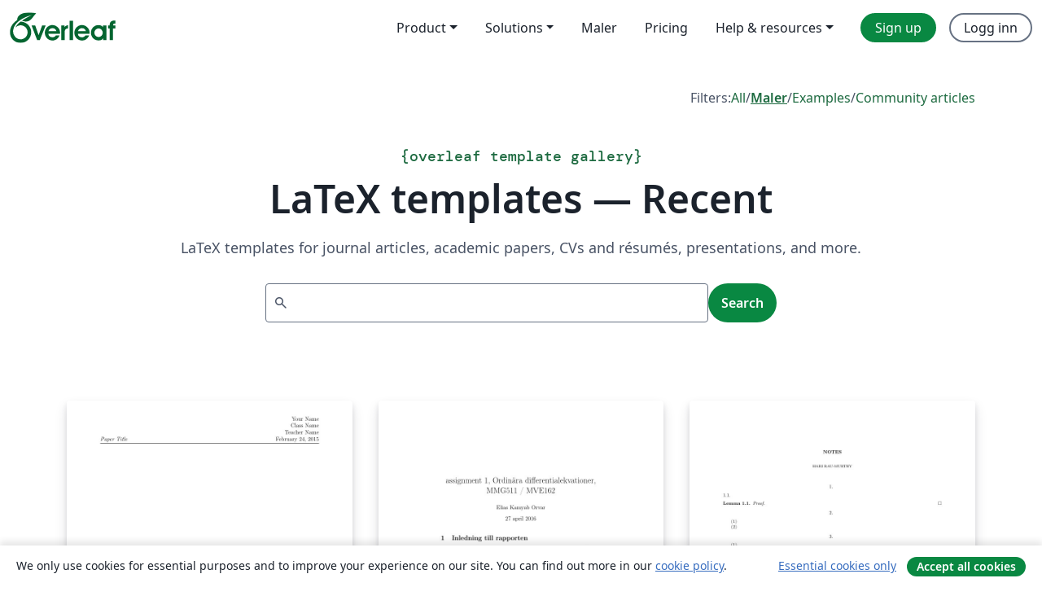

--- FILE ---
content_type: text/html; charset=utf-8
request_url: https://no.overleaf.com/latex/templates/recent/page/325
body_size: 13879
content:
<!DOCTYPE html><html lang="no"><head><title translate="no">Templates - Journals, CVs, Presentations, Reports and More - Overleaf, Online LaTeX-redigeringsprogram</title><meta name="twitter:title" content="Templates - Journals, CVs, Presentations, Reports and More"><meta name="og:title" content="Templates - Journals, CVs, Presentations, Reports and More"><meta name="description" content="Produce beautiful documents starting from our gallery of LaTeX templates for journals, conferences, theses, reports, CVs and much more."><meta itemprop="description" content="Produce beautiful documents starting from our gallery of LaTeX templates for journals, conferences, theses, reports, CVs and much more."><meta itemprop="image" content="https://cdn.overleaf.com/img/ol-brand/overleaf_og_logo.png"><meta name="image" content="https://cdn.overleaf.com/img/ol-brand/overleaf_og_logo.png"><meta itemprop="name" content="Overleaf, the Online LaTeX Editor"><meta name="twitter:card" content="summary"><meta name="twitter:site" content="@overleaf"><meta name="twitter:description" content="An online LaTeX editor that’s easy to use. No installation, real-time collaboration, version control, hundreds of LaTeX templates, and more."><meta name="twitter:image" content="https://cdn.overleaf.com/img/ol-brand/overleaf_og_logo.png"><meta property="fb:app_id" content="400474170024644"><meta property="og:description" content="An online LaTeX editor that’s easy to use. No installation, real-time collaboration, version control, hundreds of LaTeX templates, and more."><meta property="og:image" content="https://cdn.overleaf.com/img/ol-brand/overleaf_og_logo.png"><meta property="og:type" content="website"><meta name="viewport" content="width=device-width, initial-scale=1.0, user-scalable=yes"><link rel="icon" sizes="32x32" href="https://cdn.overleaf.com/favicon-32x32.png"><link rel="icon" sizes="16x16" href="https://cdn.overleaf.com/favicon-16x16.png"><link rel="icon" href="https://cdn.overleaf.com/favicon.svg" type="image/svg+xml"><link rel="apple-touch-icon" href="https://cdn.overleaf.com/apple-touch-icon.png"><link rel="mask-icon" href="https://cdn.overleaf.com/mask-favicon.svg" color="#046530"><link rel="canonical" href="https://no.overleaf.com/latex/templates/recent/page/325"><link rel="manifest" href="https://cdn.overleaf.com/web.sitemanifest"><link rel="stylesheet" href="https://cdn.overleaf.com/stylesheets/main-style-80db667a2a67d939d81d.css" id="main-stylesheet"><link rel="alternate" href="https://www.overleaf.com/latex/templates/recent/page/325" hreflang="en"><link rel="alternate" href="https://cs.overleaf.com/latex/templates/recent/page/325" hreflang="cs"><link rel="alternate" href="https://es.overleaf.com/latex/templates/recent/page/325" hreflang="es"><link rel="alternate" href="https://pt.overleaf.com/latex/templates/recent/page/325" hreflang="pt"><link rel="alternate" href="https://fr.overleaf.com/latex/templates/recent/page/325" hreflang="fr"><link rel="alternate" href="https://de.overleaf.com/latex/templates/recent/page/325" hreflang="de"><link rel="alternate" href="https://sv.overleaf.com/latex/templates/recent/page/325" hreflang="sv"><link rel="alternate" href="https://tr.overleaf.com/latex/templates/recent/page/325" hreflang="tr"><link rel="alternate" href="https://it.overleaf.com/latex/templates/recent/page/325" hreflang="it"><link rel="alternate" href="https://cn.overleaf.com/latex/templates/recent/page/325" hreflang="zh-CN"><link rel="alternate" href="https://no.overleaf.com/latex/templates/recent/page/325" hreflang="no"><link rel="alternate" href="https://ru.overleaf.com/latex/templates/recent/page/325" hreflang="ru"><link rel="alternate" href="https://da.overleaf.com/latex/templates/recent/page/325" hreflang="da"><link rel="alternate" href="https://ko.overleaf.com/latex/templates/recent/page/325" hreflang="ko"><link rel="alternate" href="https://ja.overleaf.com/latex/templates/recent/page/325" hreflang="ja"><link rel="preload" href="https://cdn.overleaf.com/js/no-json-66311eab1827d86a9590.js" as="script"><script type="text/javascript" id="ga-loader" data-ga-token="UA-112092690-1" data-ga-token-v4="G-RV4YBCCCWJ" data-cookie-domain=".overleaf.com" data-session-analytics-id="c667fb4a-5073-4b15-b3bb-57908b73380c">var gaSettings = document.querySelector('#ga-loader').dataset;
var gaid = gaSettings.gaTokenV4;
var gaToken = gaSettings.gaToken;
var cookieDomain = gaSettings.cookieDomain;
var sessionAnalyticsId = gaSettings.sessionAnalyticsId;
if(gaid) {
    var additionalGaConfig = sessionAnalyticsId ? { 'user_id': sessionAnalyticsId } : {};
    window.dataLayer = window.dataLayer || [];
    function gtag(){
        dataLayer.push(arguments);
    }
    gtag('js', new Date());
    gtag('config', gaid, { 'anonymize_ip': true, ...additionalGaConfig });
}
if (gaToken) {
    window.ga = window.ga || function () {
        (window.ga.q = window.ga.q || []).push(arguments);
    }, window.ga.l = 1 * new Date();
}
var loadGA = window.olLoadGA = function() {
    if (gaid) {
        var s = document.createElement('script');
        s.setAttribute('async', 'async');
        s.setAttribute('src', 'https://www.googletagmanager.com/gtag/js?id=' + gaid);
        document.querySelector('head').append(s);
    } 
    if (gaToken) {
        (function(i,s,o,g,r,a,m){i['GoogleAnalyticsObject']=r;i[r]=i[r]||function(){
        (i[r].q=i[r].q||[]).push(arguments)},i[r].l=1*new Date();a=s.createElement(o),
        m=s.getElementsByTagName(o)[0];a.async=1;a.src=g;m.parentNode.insertBefore(a,m)
        })(window,document,'script','//www.google-analytics.com/analytics.js','ga');
        ga('create', gaToken, cookieDomain.replace(/^\./, ""));
        ga('set', 'anonymizeIp', true);
        if (sessionAnalyticsId) {
            ga('set', 'userId', sessionAnalyticsId);
        }
        ga('send', 'pageview');
    }
};
// Check if consent given (features/cookie-banner)
var oaCookie = document.cookie.split('; ').find(function(cookie) {
    return cookie.startsWith('oa=');
});
if(oaCookie) {
    var oaCookieValue = oaCookie.split('=')[1];
    if(oaCookieValue === '1') {
        loadGA();
    }
}
</script><meta name="ol-csrfToken" content="HYHwwssr-A76Bl6Ch_cRjmRk-Z-RydeM2n4o"><meta name="ol-baseAssetPath" content="https://cdn.overleaf.com/"><meta name="ol-mathJaxPath" content="/js/libs/mathjax-3.2.2/es5/tex-svg-full.js"><meta name="ol-dictionariesRoot" content="/js/dictionaries/0.0.3/"><meta name="ol-usersEmail" content=""><meta name="ol-ab" data-type="json" content="{}"><meta name="ol-user_id"><meta name="ol-i18n" data-type="json" content="{&quot;currentLangCode&quot;:&quot;no&quot;}"><meta name="ol-ExposedSettings" data-type="json" content="{&quot;isOverleaf&quot;:true,&quot;appName&quot;:&quot;Overleaf&quot;,&quot;adminEmail&quot;:&quot;support@overleaf.com&quot;,&quot;dropboxAppName&quot;:&quot;Overleaf&quot;,&quot;ieeeBrandId&quot;:15,&quot;hasAffiliationsFeature&quot;:true,&quot;hasSamlFeature&quot;:true,&quot;samlInitPath&quot;:&quot;/saml/ukamf/init&quot;,&quot;hasLinkUrlFeature&quot;:true,&quot;hasLinkedProjectFileFeature&quot;:true,&quot;hasLinkedProjectOutputFileFeature&quot;:true,&quot;siteUrl&quot;:&quot;https://www.overleaf.com&quot;,&quot;emailConfirmationDisabled&quot;:false,&quot;maxEntitiesPerProject&quot;:2000,&quot;maxUploadSize&quot;:52428800,&quot;projectUploadTimeout&quot;:120000,&quot;recaptchaSiteKey&quot;:&quot;6LebiTwUAAAAAMuPyjA4pDA4jxPxPe2K9_ndL74Q&quot;,&quot;recaptchaDisabled&quot;:{&quot;invite&quot;:true,&quot;login&quot;:false,&quot;passwordReset&quot;:false,&quot;register&quot;:false,&quot;addEmail&quot;:false},&quot;textExtensions&quot;:[&quot;tex&quot;,&quot;latex&quot;,&quot;sty&quot;,&quot;cls&quot;,&quot;bst&quot;,&quot;bib&quot;,&quot;bibtex&quot;,&quot;txt&quot;,&quot;tikz&quot;,&quot;mtx&quot;,&quot;rtex&quot;,&quot;md&quot;,&quot;asy&quot;,&quot;lbx&quot;,&quot;bbx&quot;,&quot;cbx&quot;,&quot;m&quot;,&quot;lco&quot;,&quot;dtx&quot;,&quot;ins&quot;,&quot;ist&quot;,&quot;def&quot;,&quot;clo&quot;,&quot;ldf&quot;,&quot;rmd&quot;,&quot;lua&quot;,&quot;gv&quot;,&quot;mf&quot;,&quot;yml&quot;,&quot;yaml&quot;,&quot;lhs&quot;,&quot;mk&quot;,&quot;xmpdata&quot;,&quot;cfg&quot;,&quot;rnw&quot;,&quot;ltx&quot;,&quot;inc&quot;],&quot;editableFilenames&quot;:[&quot;latexmkrc&quot;,&quot;.latexmkrc&quot;,&quot;makefile&quot;,&quot;gnumakefile&quot;],&quot;validRootDocExtensions&quot;:[&quot;tex&quot;,&quot;Rtex&quot;,&quot;ltx&quot;,&quot;Rnw&quot;],&quot;fileIgnorePattern&quot;:&quot;**/{{__MACOSX,.git,.texpadtmp,.R}{,/**},.!(latexmkrc),*.{dvi,aux,log,toc,out,pdfsync,synctex,synctex(busy),fdb_latexmk,fls,nlo,ind,glo,gls,glg,bbl,blg,doc,docx,gz,swp}}&quot;,&quot;sentryAllowedOriginRegex&quot;:&quot;^(https://[a-z]+\\\\.overleaf.com|https://cdn.overleaf.com|https://compiles.overleafusercontent.com)/&quot;,&quot;sentryDsn&quot;:&quot;https://4f0989f11cb54142a5c3d98b421b930a@app.getsentry.com/34706&quot;,&quot;sentryEnvironment&quot;:&quot;production&quot;,&quot;sentryRelease&quot;:&quot;d84f01daa92f1b95e161a297afdf000c4db25a75&quot;,&quot;hotjarId&quot;:&quot;5148484&quot;,&quot;hotjarVersion&quot;:&quot;6&quot;,&quot;enableSubscriptions&quot;:true,&quot;gaToken&quot;:&quot;UA-112092690-1&quot;,&quot;gaTokenV4&quot;:&quot;G-RV4YBCCCWJ&quot;,&quot;propensityId&quot;:&quot;propensity-001384&quot;,&quot;cookieDomain&quot;:&quot;.overleaf.com&quot;,&quot;templateLinks&quot;:[{&quot;name&quot;:&quot;Journal articles&quot;,&quot;url&quot;:&quot;/gallery/tagged/academic-journal&quot;,&quot;trackingKey&quot;:&quot;academic-journal&quot;},{&quot;name&quot;:&quot;Books&quot;,&quot;url&quot;:&quot;/gallery/tagged/book&quot;,&quot;trackingKey&quot;:&quot;book&quot;},{&quot;name&quot;:&quot;Formal letters&quot;,&quot;url&quot;:&quot;/gallery/tagged/formal-letter&quot;,&quot;trackingKey&quot;:&quot;formal-letter&quot;},{&quot;name&quot;:&quot;Assignments&quot;,&quot;url&quot;:&quot;/gallery/tagged/homework&quot;,&quot;trackingKey&quot;:&quot;homework-assignment&quot;},{&quot;name&quot;:&quot;Posters&quot;,&quot;url&quot;:&quot;/gallery/tagged/poster&quot;,&quot;trackingKey&quot;:&quot;poster&quot;},{&quot;name&quot;:&quot;Presentations&quot;,&quot;url&quot;:&quot;/gallery/tagged/presentation&quot;,&quot;trackingKey&quot;:&quot;presentation&quot;},{&quot;name&quot;:&quot;Reports&quot;,&quot;url&quot;:&quot;/gallery/tagged/report&quot;,&quot;trackingKey&quot;:&quot;lab-report&quot;},{&quot;name&quot;:&quot;CVs and résumés&quot;,&quot;url&quot;:&quot;/gallery/tagged/cv&quot;,&quot;trackingKey&quot;:&quot;cv&quot;},{&quot;name&quot;:&quot;Theses&quot;,&quot;url&quot;:&quot;/gallery/tagged/thesis&quot;,&quot;trackingKey&quot;:&quot;thesis&quot;},{&quot;name&quot;:&quot;view_all&quot;,&quot;url&quot;:&quot;/latex/templates&quot;,&quot;trackingKey&quot;:&quot;view-all&quot;}],&quot;labsEnabled&quot;:true,&quot;wikiEnabled&quot;:true,&quot;templatesEnabled&quot;:true,&quot;cioWriteKey&quot;:&quot;2530db5896ec00db632a&quot;,&quot;cioSiteId&quot;:&quot;6420c27bb72163938e7d&quot;,&quot;linkedInInsightsPartnerId&quot;:&quot;7472905&quot;}"><meta name="ol-splitTestVariants" data-type="json" content="{&quot;hotjar-marketing&quot;:&quot;enabled&quot;}"><meta name="ol-splitTestInfo" data-type="json" content="{&quot;hotjar-marketing&quot;:{&quot;phase&quot;:&quot;release&quot;,&quot;badgeInfo&quot;:{&quot;tooltipText&quot;:&quot;&quot;,&quot;url&quot;:&quot;&quot;}}}"><meta name="ol-algolia" data-type="json" content="{&quot;appId&quot;:&quot;SK53GL4JLY&quot;,&quot;apiKey&quot;:&quot;9ac63d917afab223adbd2cd09ad0eb17&quot;,&quot;indexes&quot;:{&quot;wiki&quot;:&quot;learn-wiki&quot;,&quot;gallery&quot;:&quot;gallery-production&quot;}}"><meta name="ol-isManagedAccount" data-type="boolean"><meta name="ol-shouldLoadHotjar" data-type="boolean" content></head><body class="website-redesign" data-theme="default"><a class="skip-to-content" href="#main-content">Skip to content</a><nav class="navbar navbar-default navbar-main navbar-expand-lg website-redesign-navbar" aria-label="Primary"><div class="container-fluid navbar-container"><div class="navbar-header"><a class="navbar-brand" href="/" aria-label="Overleaf"><div class="navbar-logo"></div></a></div><button class="navbar-toggler collapsed" id="navbar-toggle-btn" type="button" data-bs-toggle="collapse" data-bs-target="#navbar-main-collapse" aria-controls="navbar-main-collapse" aria-expanded="false" aria-label="Toggle Navigasjon"><span class="material-symbols" aria-hidden="true" translate="no">menu</span></button><div class="navbar-collapse collapse" id="navbar-main-collapse"><ul class="nav navbar-nav navbar-right ms-auto" role="menubar"><!-- loop over header_extras--><li class="dropdown subdued" role="none"><button class="dropdown-toggle" aria-haspopup="true" aria-expanded="false" data-bs-toggle="dropdown" role="menuitem" event-tracking="menu-expand" event-tracking-mb="true" event-tracking-trigger="click" event-segmentation="{&quot;item&quot;:&quot;product&quot;,&quot;location&quot;:&quot;top-menu&quot;}">Product</button><ul class="dropdown-menu dropdown-menu-end" role="menu"><li role="none"><a class="dropdown-item" role="menuitem" href="/about/features-overview" event-tracking="menu-click" event-tracking-mb="true" event-tracking-trigger="click" event-segmentation='{"item":"premium-features","location":"top-menu"}'>Funksjoner</a></li><li role="none"><a class="dropdown-item" role="menuitem" href="/about/ai-features" event-tracking="menu-click" event-tracking-mb="true" event-tracking-trigger="click" event-segmentation='{"item":"ai-features","location":"top-menu"}'>AI</a></li></ul></li><li class="dropdown subdued" role="none"><button class="dropdown-toggle" aria-haspopup="true" aria-expanded="false" data-bs-toggle="dropdown" role="menuitem" event-tracking="menu-expand" event-tracking-mb="true" event-tracking-trigger="click" event-segmentation="{&quot;item&quot;:&quot;solutions&quot;,&quot;location&quot;:&quot;top-menu&quot;}">Solutions</button><ul class="dropdown-menu dropdown-menu-end" role="menu"><li role="none"><a class="dropdown-item" role="menuitem" href="/for/enterprises" event-tracking="menu-click" event-tracking-mb="true" event-tracking-trigger="click" event-segmentation='{"item":"enterprises","location":"top-menu"}'>For business</a></li><li role="none"><a class="dropdown-item" role="menuitem" href="/for/universities" event-tracking="menu-click" event-tracking-mb="true" event-tracking-trigger="click" event-segmentation='{"item":"universities","location":"top-menu"}'>For universities</a></li><li role="none"><a class="dropdown-item" role="menuitem" href="/for/government" event-tracking="menu-click" event-tracking-mb="true" event-tracking-trigger="click" event-segmentation='{"item":"government","location":"top-menu"}'>For government</a></li><li role="none"><a class="dropdown-item" role="menuitem" href="/for/publishers" event-tracking="menu-click" event-tracking-mb="true" event-tracking-trigger="click" event-segmentation='{"item":"publishers","location":"top-menu"}'>For publishers</a></li><li role="none"><a class="dropdown-item" role="menuitem" href="/about/customer-stories" event-tracking="menu-click" event-tracking-mb="true" event-tracking-trigger="click" event-segmentation='{"item":"customer-stories","location":"top-menu"}'>Customer stories</a></li></ul></li><li class="subdued" role="none"><a class="nav-link subdued" role="menuitem" href="/latex/templates" event-tracking="menu-click" event-tracking-mb="true" event-tracking-trigger="click" event-segmentation='{"item":"templates","location":"top-menu"}'>Maler</a></li><li class="subdued" role="none"><a class="nav-link subdued" role="menuitem" href="/user/subscription/plans" event-tracking="menu-click" event-tracking-mb="true" event-tracking-trigger="click" event-segmentation='{"item":"pricing","location":"top-menu"}'>Pricing</a></li><li class="dropdown subdued nav-item-help" role="none"><button class="dropdown-toggle" aria-haspopup="true" aria-expanded="false" data-bs-toggle="dropdown" role="menuitem" event-tracking="menu-expand" event-tracking-mb="true" event-tracking-trigger="click" event-segmentation="{&quot;item&quot;:&quot;help-and-resources&quot;,&quot;location&quot;:&quot;top-menu&quot;}">Help & resources</button><ul class="dropdown-menu dropdown-menu-end" role="menu"><li role="none"><a class="dropdown-item" role="menuitem" href="/learn" event-tracking="menu-click" event-tracking-mb="true" event-tracking-trigger="click" event-segmentation='{"item":"learn","location":"top-menu"}'>Dokumentasjon</a></li><li role="none"><a class="dropdown-item" role="menuitem" href="/for/community/resources" event-tracking="menu-click" event-tracking-mb="true" event-tracking-trigger="click" event-segmentation='{"item":"help-guides","location":"top-menu"}'>Help guides</a></li><li role="none"><a class="dropdown-item" role="menuitem" href="/about/why-latex" event-tracking="menu-click" event-tracking-mb="true" event-tracking-trigger="click" event-segmentation='{"item":"why-latex","location":"top-menu"}'>Why LaTeX?</a></li><li role="none"><a class="dropdown-item" role="menuitem" href="/blog" event-tracking="menu-click" event-tracking-mb="true" event-tracking-trigger="click" event-segmentation='{"item":"blog","location":"top-menu"}'>Blogg</a></li><li role="none"><a class="dropdown-item" role="menuitem" data-ol-open-contact-form-modal="contact-us" data-bs-target="#contactUsModal" href data-bs-toggle="modal" event-tracking="menu-click" event-tracking-mb="true" event-tracking-trigger="click" event-segmentation='{"item":"contact","location":"top-menu"}'><span>Kontakt oss</span></a></li></ul></li><!-- logged out--><!-- register link--><li class="primary" role="none"><a class="nav-link" role="menuitem" href="/register" event-tracking="menu-click" event-tracking-action="clicked" event-tracking-trigger="click" event-tracking-mb="true" event-segmentation='{"page":"/latex/templates/recent/page/325","item":"register","location":"top-menu"}'>Sign up</a></li><!-- login link--><li role="none"><a class="nav-link" role="menuitem" href="/login" event-tracking="menu-click" event-tracking-action="clicked" event-tracking-trigger="click" event-tracking-mb="true" event-segmentation='{"page":"/latex/templates/recent/page/325","item":"login","location":"top-menu"}'>Logg inn</a></li><!-- projects link and account menu--></ul></div></div></nav><main class="content content-page gallery-page" id="main-content"><div class="container gallery"><div class="row"><div class="col-md-12"><nav class="gallery-filters"><span>Filters:</span><a href="/gallery">All</a><span aria-hidden="true">/</span><a class="active" href="/latex/templates">Maler</a><span aria-hidden="true">/</span><a href="/latex/examples">Examples</a><span aria-hidden="true">/</span><a href="/articles">Community articles</a></nav></div></div><div class="gallery-header"><div class="row"><div class="col-md-12"><h1 class="gallery-title"><span class="eyebrow-text"><span aria-hidden="true">{</span><span>overleaf template gallery</span><span aria-hidden="true">}</span></span>LaTeX templates — Recent</h1></div></div><div class="row"><div class="col-md-12"><p class="gallery-summary">LaTeX templates for journal articles, academic papers, CVs and résumés, presentations, and more.</p></div></div></div><div class="row"><div class="col-md-12"><div class="gallery-search" id="gallery-search"><form id="algolia-search-form"><input class="form-control" disabled><button class="btn btn-primary" disabled>Search</button></form></div></div></div><div class="recent-docs"><div class="row gallery-container"><div class="gallery-thumbnail col-12 col-md-6 col-lg-4"><a href="/latex/templates/mla7-paper/xbctpvtjdqkk" event-tracking-mb="true" event-tracking="gallery-list-item-click" event-tracking-trigger="click" event-segmentation="{&quot;template&quot;:&quot;/latex/templates/mla7-paper/xbctpvtjdqkk&quot;,&quot;featuredList&quot;:false,&quot;urlSlug&quot;:&quot;mla7-paper&quot;,&quot;type&quot;:&quot;template&quot;}"><div class="thumbnail"><img src="https://writelatex.s3.amazonaws.com/published_ver/1547.jpeg?X-Amz-Expires=14400&amp;X-Amz-Date=20260118T194845Z&amp;X-Amz-Algorithm=AWS4-HMAC-SHA256&amp;X-Amz-Credential=AKIAWJBOALPNFPV7PVH5/20260118/us-east-1/s3/aws4_request&amp;X-Amz-SignedHeaders=host&amp;X-Amz-Signature=c0607cd149db6ead26b0a08dc4d24ae072ba03cbf1a17e093b1b25b827b66fa8" alt="MLA7 Paper"></div><span class="gallery-list-item-title"><span class="caption-title">MLA7 Paper</span><span class="badge-container"></span></span></a><div class="caption"><p class="caption-description">A standard paper layout for MLA7.</p><div class="author-name"><div>Alex</div></div></div></div><div class="gallery-thumbnail col-12 col-md-6 col-lg-4"><a href="/latex/templates/assignment-1-2016-ordinara-differentialekvationer-mmg511-slash-mve162/vyjdthgzbhct" event-tracking-mb="true" event-tracking="gallery-list-item-click" event-tracking-trigger="click" event-segmentation="{&quot;template&quot;:&quot;/latex/templates/assignment-1-2016-ordinara-differentialekvationer-mmg511-slash-mve162/vyjdthgzbhct&quot;,&quot;featuredList&quot;:false,&quot;urlSlug&quot;:&quot;assignment-1-2016-ordinara-differentialekvationer-mmg511-slash-mve162&quot;,&quot;type&quot;:&quot;template&quot;}"><div class="thumbnail"><img src="https://writelatex.s3.amazonaws.com/published_ver/6415.jpeg?X-Amz-Expires=14400&amp;X-Amz-Date=20260118T194845Z&amp;X-Amz-Algorithm=AWS4-HMAC-SHA256&amp;X-Amz-Credential=AKIAWJBOALPNFPV7PVH5/20260118/us-east-1/s3/aws4_request&amp;X-Amz-SignedHeaders=host&amp;X-Amz-Signature=c5285489edd0973bcddf50d235dbc246368af20cada48ff4e4ca3ee91beb74cd" alt="assignment 1 2016, Ordinära differentialekvationer, MMG511 / MVE162"></div><span class="gallery-list-item-title"><span class="caption-title">assignment 1 2016, Ordinära differentialekvationer, MMG511 / MVE162</span><span class="badge-container"></span></span></a><div class="caption"><p class="caption-description">Chalmers, Göteborg universitet</p><div class="author-name"><div>Elias Kamyab</div></div></div></div><div class="gallery-thumbnail col-12 col-md-6 col-lg-4"><a href="/latex/templates/template-for-lecture-notes-slash-papers-slash-involved-homeworks/hdygqkxvvcdn" event-tracking-mb="true" event-tracking="gallery-list-item-click" event-tracking-trigger="click" event-segmentation="{&quot;template&quot;:&quot;/latex/templates/template-for-lecture-notes-slash-papers-slash-involved-homeworks/hdygqkxvvcdn&quot;,&quot;featuredList&quot;:false,&quot;urlSlug&quot;:&quot;template-for-lecture-notes-slash-papers-slash-involved-homeworks&quot;,&quot;type&quot;:&quot;template&quot;}"><div class="thumbnail"><img src="https://writelatex.s3.amazonaws.com/published_ver/6395.jpeg?X-Amz-Expires=14400&amp;X-Amz-Date=20260118T194845Z&amp;X-Amz-Algorithm=AWS4-HMAC-SHA256&amp;X-Amz-Credential=AKIAWJBOALPNFPV7PVH5/20260118/us-east-1/s3/aws4_request&amp;X-Amz-SignedHeaders=host&amp;X-Amz-Signature=8e8de7fc30aab77fc494c18beb0617032a59ca0baf792012ed8538ebf44b85bb" alt="Template for Lecture Notes/Papers/Involved Homeworks"></div><span class="gallery-list-item-title"><span class="caption-title">Template for Lecture Notes/Papers/Involved Homeworks</span><span class="badge-container"></span></span></a><div class="caption"><p class="caption-description">This template has all of the macros I have found useful in the past 4 years of my undergrad.  I got most of these macros from my REU mentor Prof. Raul Gomez.  This should be useful for anyone doing algebra/topology/algebraic geometry/geometry/category theory or anything else using diagrams.  Also has some useful templates for theorems, lemmas, observations and proofs.  It has all of the standard things that mathematician need in her preamble, like hyperref, amsmath, all the packages that are used for commutative diagrams, and much more.</p><div class="author-name"><div>Hari Rau-Murthy</div></div></div></div><div class="gallery-thumbnail col-12 col-md-6 col-lg-4"><a href="/latex/templates/college-of-engineering-trivandrum-thesis-template-sample/kgkvkxdngqkv" event-tracking-mb="true" event-tracking="gallery-list-item-click" event-tracking-trigger="click" event-segmentation="{&quot;template&quot;:&quot;/latex/templates/college-of-engineering-trivandrum-thesis-template-sample/kgkvkxdngqkv&quot;,&quot;featuredList&quot;:false,&quot;urlSlug&quot;:&quot;college-of-engineering-trivandrum-thesis-template-sample&quot;,&quot;type&quot;:&quot;template&quot;}"><div class="thumbnail"><img src="https://writelatex.s3.amazonaws.com/published_ver/30181.jpeg?X-Amz-Expires=14400&amp;X-Amz-Date=20260118T194845Z&amp;X-Amz-Algorithm=AWS4-HMAC-SHA256&amp;X-Amz-Credential=AKIAWJBOALPNFPV7PVH5/20260118/us-east-1/s3/aws4_request&amp;X-Amz-SignedHeaders=host&amp;X-Amz-Signature=f5ce5dc6bbb0a6268c65c692037f4d40d0114f897886fe7d1b8b0befe8de3971" alt="College of Engineering Trivandrum thesis template sample"></div><span class="gallery-list-item-title"><span class="caption-title">College of Engineering Trivandrum thesis template sample</span><span class="badge-container"></span></span></a><div class="caption"><p class="caption-description">This thesis template is an unofficial reference based on the KTU guidelines for the Mtech Project report.</p><div class="author-name"><div>Lissen Sam</div></div></div></div><div class="gallery-thumbnail col-12 col-md-6 col-lg-4"><a href="/latex/templates/template-for-nuclear-science-and-techniques-journal/pvfhkmnbhfnz" event-tracking-mb="true" event-tracking="gallery-list-item-click" event-tracking-trigger="click" event-segmentation="{&quot;template&quot;:&quot;/latex/templates/template-for-nuclear-science-and-techniques-journal/pvfhkmnbhfnz&quot;,&quot;featuredList&quot;:false,&quot;urlSlug&quot;:&quot;template-for-nuclear-science-and-techniques-journal&quot;,&quot;type&quot;:&quot;template&quot;}"><div class="thumbnail"><img src="https://images.ctfassets.net/nrgyaltdicpt/49cpLVKDJZC2UibdBo4GQV/a89e3986ab294c3e4d52a6c71fafc492/NST_02_CMYK_ver_4.jpg" alt="Template for Nuclear Science and Techniques Journal"></div><span class="gallery-list-item-title"><span class="caption-title">Template for Nuclear Science and Techniques Journal</span><span class="badge-container"><span class="badge bg-info" data-bs-toggle="tooltip" data-bs-placement="bottom" title="This template has been approved by the publisher"> <span class="badge-content">Official</span></span></span></span></a><div class="caption"><p class="caption-description">Nuclear Science and Techniques (NST) is an international, peer-reviewed scientific journal sponsored by Shanghai Institute of Applied Physics, Chinese Academy of Sciences and the Chinese Nuclear Society. It was established in 1990 as a quarterly journal and had been changed to a monthly frequency in 2017. The journal is devoted to applied nuclear physics; fundamental study of nuclear energy; application of nuclear techniques in various fields; radiochemistry and radiation chemistry; nuclear instruments and methods. The publication of the journal is aimed at enhancing academic exchange between Chinese and foreign scientists, and at promoting development of nuclear science and techniques and their applications.  NST has been indexed by SCI-E, CA in US, SA in UK and РЖ in Russia. The editor-in-chief is Prof. Yu-Gang Ma.</p><div class="author-name"><div>Li-Hua Sun</div></div></div></div><div class="gallery-thumbnail col-12 col-md-6 col-lg-4"><a href="/latex/templates/template-para-trabalhos-no-24-degrees-cobeq-and-19-degrees-enbeq-2023/vpvhjqsqrdmz" event-tracking-mb="true" event-tracking="gallery-list-item-click" event-tracking-trigger="click" event-segmentation="{&quot;template&quot;:&quot;/latex/templates/template-para-trabalhos-no-24-degrees-cobeq-and-19-degrees-enbeq-2023/vpvhjqsqrdmz&quot;,&quot;featuredList&quot;:false,&quot;urlSlug&quot;:&quot;template-para-trabalhos-no-24-degrees-cobeq-and-19-degrees-enbeq-2023&quot;,&quot;type&quot;:&quot;template&quot;}"><div class="thumbnail"><img src="https://writelatex.s3.amazonaws.com/published_ver/28082.jpeg?X-Amz-Expires=14400&amp;X-Amz-Date=20260118T194845Z&amp;X-Amz-Algorithm=AWS4-HMAC-SHA256&amp;X-Amz-Credential=AKIAWJBOALPNFPV7PVH5/20260118/us-east-1/s3/aws4_request&amp;X-Amz-SignedHeaders=host&amp;X-Amz-Signature=6bad245d17f2cb8ad7a9b4323e17cc0a0ceae0e18419d8c83b88e42941591c89" alt="Template para Trabalhos no 24° COBEQ &amp; 19° ENBEQ 2023"></div><span class="gallery-list-item-title"><span class="caption-title">Template para Trabalhos no 24° COBEQ &amp; 19° ENBEQ 2023</span><span class="badge-container"></span></span></a><div class="caption"><p class="caption-description">Template para submissão de trabalhos científicos ao 24º Congresso Brasileiro de Engenharia Química (24º COBEQ) &amp;amp; 19º Encontro Brasileiro sobre Ensino da Engenharia Química (19º ENBEQ)</p><div class="author-name"><div>Comissão Organizadora do 24° COBEQ &amp; 19° ENBEQ</div></div></div></div><div class="gallery-thumbnail col-12 col-md-6 col-lg-4"><a href="/latex/templates/tugboat-template/fxffpfpnnnxd" event-tracking-mb="true" event-tracking="gallery-list-item-click" event-tracking-trigger="click" event-segmentation="{&quot;template&quot;:&quot;/latex/templates/tugboat-template/fxffpfpnnnxd&quot;,&quot;featuredList&quot;:false,&quot;urlSlug&quot;:&quot;tugboat-template&quot;,&quot;type&quot;:&quot;template&quot;}"><div class="thumbnail"><img src="https://writelatex.s3.amazonaws.com/published_ver/28084.jpeg?X-Amz-Expires=14400&amp;X-Amz-Date=20260118T194845Z&amp;X-Amz-Algorithm=AWS4-HMAC-SHA256&amp;X-Amz-Credential=AKIAWJBOALPNFPV7PVH5/20260118/us-east-1/s3/aws4_request&amp;X-Amz-SignedHeaders=host&amp;X-Amz-Signature=197af428a3b3b1557af6320b75eb6902eebe91b1b467483d79b134520b2d9993" alt="TUGBoat Template"></div><span class="gallery-list-item-title"><span class="caption-title">TUGBoat Template</span><span class="badge-container"></span></span></a><div class="caption"><p class="caption-description">This template is public domain

Obtained from https://tug.org/TUGboat/sampleart.ltx</p><div class="author-name"><div>TUGBoat Editors</div></div></div></div><div class="gallery-thumbnail col-12 col-md-6 col-lg-4"><a href="/latex/templates/southwest-jiaotong-university-slides-template-fei-guan-fang-xi-nan-jiao-tong-da-xue-huan-deng-pian-mo-ban/xkxydvxzszmc" event-tracking-mb="true" event-tracking="gallery-list-item-click" event-tracking-trigger="click" event-segmentation="{&quot;template&quot;:&quot;/latex/templates/southwest-jiaotong-university-slides-template-fei-guan-fang-xi-nan-jiao-tong-da-xue-huan-deng-pian-mo-ban/xkxydvxzszmc&quot;,&quot;featuredList&quot;:false,&quot;urlSlug&quot;:&quot;southwest-jiaotong-university-slides-template-fei-guan-fang-xi-nan-jiao-tong-da-xue-huan-deng-pian-mo-ban&quot;,&quot;type&quot;:&quot;template&quot;}"><div class="thumbnail"><img src="https://writelatex.s3.amazonaws.com/published_ver/30000.jpeg?X-Amz-Expires=14400&amp;X-Amz-Date=20260118T194845Z&amp;X-Amz-Algorithm=AWS4-HMAC-SHA256&amp;X-Amz-Credential=AKIAWJBOALPNFPV7PVH5/20260118/us-east-1/s3/aws4_request&amp;X-Amz-SignedHeaders=host&amp;X-Amz-Signature=e7e9f862c26c8fde36b64302ad25db2b374aea9d11ff75bbd818d733f7c266c7" alt="Southwest Jiaotong University Slides Template - [非官方]西南交通大学幻灯片模板"></div><span class="gallery-list-item-title"><span class="caption-title">Southwest Jiaotong University Slides Template - [非官方]西南交通大学幻灯片模板</span><span class="badge-container"></span></span></a><div class="caption"><p class="caption-description">这是为西南交通大学师生制作的一个基于LaTeX的非官方beamer幻灯片模板。本模板参考了Focus主题，在此向原作者表示感谢！</p><div class="author-name"><div>Denkiyohou</div></div></div></div><div class="gallery-thumbnail col-12 col-md-6 col-lg-4"><a href="/latex/templates/formato-reporte-ingenieria/vzkwrzrryfqm" event-tracking-mb="true" event-tracking="gallery-list-item-click" event-tracking-trigger="click" event-segmentation="{&quot;template&quot;:&quot;/latex/templates/formato-reporte-ingenieria/vzkwrzrryfqm&quot;,&quot;featuredList&quot;:false,&quot;urlSlug&quot;:&quot;formato-reporte-ingenieria&quot;,&quot;type&quot;:&quot;template&quot;}"><div class="thumbnail"><img src="https://writelatex.s3.amazonaws.com/published_ver/28012.jpeg?X-Amz-Expires=14400&amp;X-Amz-Date=20260118T194845Z&amp;X-Amz-Algorithm=AWS4-HMAC-SHA256&amp;X-Amz-Credential=AKIAWJBOALPNFPV7PVH5/20260118/us-east-1/s3/aws4_request&amp;X-Amz-SignedHeaders=host&amp;X-Amz-Signature=5c2d6ebc489cc4f6e22d25cf21440ac70396c7fec833210ebe936080311f29c2" alt="formato-reporte-ingenieria"></div><span class="gallery-list-item-title"><span class="caption-title">formato-reporte-ingenieria</span><span class="badge-container"></span></span></a><div class="caption"><p class="caption-description">Formato para reportes de prácticas a nivel ingeniería en el Instituto Tecnológico de Morelia.</p><div class="author-name"><div>Gerardo Marx Chávez-Campos</div></div></div></div></div><nav role="navigation" aria-label="Pagination Navigation"><ul class="pagination"><li><a aria-label="Go to first page" href="/latex/templates/recent"><span aria-hidden="true">&lt;&lt;</span>
First</a></li><li><a aria-label="Go to previous page" href="/latex/templates/recent/page/324" rel="prev"><span aria-hidden="true">&lt;</span>
Prev</a></li><li aria-hidden="true"><span>…</span></li><li><a aria-label="Go to page 321" href="/latex/templates/recent/page/321">321</a></li><li><a aria-label="Go to page 322" href="/latex/templates/recent/page/322">322</a></li><li><a aria-label="Go to page 323" href="/latex/templates/recent/page/323">323</a></li><li><a aria-label="Go to page 324" href="/latex/templates/recent/page/324">324</a></li><li class="active"><span aria-label="Current Page, Page 325" aria-current="true">325</span></li><li><a aria-label="Go to page 326" href="/latex/templates/recent/page/326">326</a></li><li><a aria-label="Go to page 327" href="/latex/templates/recent/page/327">327</a></li><li><a aria-label="Go to page 328" href="/latex/templates/recent/page/328">328</a></li><li><a aria-label="Go to page 329" href="/latex/templates/recent/page/329">329</a></li><li class="ellipses" aria-hidden="true"><span>…</span></li><li><a aria-label="Go to next page" href="/latex/templates/recent/page/326" rel="next">Next
<span aria-hidden="true">&gt;</span></a></li><li><a aria-label="Go to last page" href="/latex/templates/recent/page/911">Last
<span aria-hidden="true">&gt;&gt;</span></a></li></ul></nav></div></div><div class="container"><div class="row section-row"><div class="col-md-12"><div class="begin-now-card"><div class="card card-pattern"><div class="card-body"><p class="dm-mono"><span class="font-size-display-xs"><span class="text-purple-bright">\begin</span><wbr><span class="text-green-bright">{</span><span>now</span><span class="text-green-bright">}</span></span></p><p>Discover why over 25 million people worldwide trust Overleaf with their work.</p><p class="card-links"><a class="btn btn-primary card-link" href="/register">Sign up for free</a><a class="btn card-link btn-secondary" href="/user/subscription/plans">Explore all plans</a></p></div></div></div></div></div></div></main><footer class="fat-footer hidden-print website-redesign-fat-footer"><div class="fat-footer-container"><div class="fat-footer-sections"><div class="footer-section" id="footer-brand"><a class="footer-brand" href="/" aria-label="Overleaf"></a></div><div class="footer-section"><h2 class="footer-section-heading">Om</h2><ul class="list-unstyled"><li><a href="/about">About us</a></li><li><a href="https://digitalscience.pinpointhq.com/">Careers</a></li><li><a href="/blog">Blogg</a></li></ul></div><div class="footer-section"><h2 class="footer-section-heading">Solutions</h2><ul class="list-unstyled"><li><a href="/for/enterprises">For business</a></li><li><a href="/for/universities">For universities</a></li><li><a href="/for/government">For government</a></li><li><a href="/for/publishers">For publishers</a></li><li><a href="/about/customer-stories">Customer stories</a></li></ul></div><div class="footer-section"><h2 class="footer-section-heading">Learn</h2><ul class="list-unstyled"><li><a href="/learn/latex/Learn_LaTeX_in_30_minutes">Learn LaTeX in 30 minutes</a></li><li><a href="/latex/templates">Maler</a></li><li><a href="/events/webinars">Webinars</a></li><li><a href="/learn/latex/Tutorials">Tutorials</a></li><li><a href="/learn/latex/Inserting_Images">How to insert images</a></li><li><a href="/learn/latex/Tables">How to create tables</a></li></ul></div><div class="footer-section"><h2 class="footer-section-heading">Pricing</h2><ul class="list-unstyled"><li><a href="/user/subscription/plans?itm_referrer=footer-for-indv">For individuals</a></li><li><a href="/user/subscription/plans?plan=group&amp;itm_referrer=footer-for-groups">For groups and organizations</a></li><li><a href="/user/subscription/plans?itm_referrer=footer-for-students#student-annual">For students</a></li></ul></div><div class="footer-section"><h2 class="footer-section-heading">Get involved</h2><ul class="list-unstyled"><li><a href="https://forms.gle/67PSpN1bLnjGCmPQ9">Let us know what you think</a></li></ul></div><div class="footer-section"><h2 class="footer-section-heading">Hjelp</h2><ul class="list-unstyled"><li><a href="/learn">Dokumentasjon </a></li><li><a href="/contact">Contact us </a></li><li><a href="https://status.overleaf.com/">Website status</a></li></ul></div></div><div class="fat-footer-base"><div class="fat-footer-base-section fat-footer-base-meta"><div class="fat-footer-base-item"><div class="fat-footer-base-copyright">© 2026 Overleaf</div><a href="/legal">Privacy and Terms</a><a href="https://www.digital-science.com/security-certifications/">Compliance</a></div><ul class="fat-footer-base-item list-unstyled fat-footer-base-language"><li class="dropdown dropup subdued language-picker" dropdown><button class="btn btn-link btn-inline-link" id="language-picker-toggle" dropdown-toggle data-ol-lang-selector-tooltip data-bs-toggle="dropdown" aria-haspopup="true" aria-expanded="false" aria-label="Select Språk" tooltip="Språk" title="Språk"><span class="material-symbols" aria-hidden="true" translate="no">translate</span>&nbsp;<span class="language-picker-text">Norsk</span></button><ul class="dropdown-menu dropdown-menu-sm-width" role="menu" aria-labelledby="language-picker-toggle"><li class="dropdown-header">Språk</li><li class="lng-option"><a class="menu-indent dropdown-item" href="https://www.overleaf.com/latex/templates/recent/page/325" role="menuitem" aria-selected="false">English</a></li><li class="lng-option"><a class="menu-indent dropdown-item" href="https://cs.overleaf.com/latex/templates/recent/page/325" role="menuitem" aria-selected="false">Čeština</a></li><li class="lng-option"><a class="menu-indent dropdown-item" href="https://es.overleaf.com/latex/templates/recent/page/325" role="menuitem" aria-selected="false">Español</a></li><li class="lng-option"><a class="menu-indent dropdown-item" href="https://pt.overleaf.com/latex/templates/recent/page/325" role="menuitem" aria-selected="false">Português</a></li><li class="lng-option"><a class="menu-indent dropdown-item" href="https://fr.overleaf.com/latex/templates/recent/page/325" role="menuitem" aria-selected="false">Français</a></li><li class="lng-option"><a class="menu-indent dropdown-item" href="https://de.overleaf.com/latex/templates/recent/page/325" role="menuitem" aria-selected="false">Deutsch</a></li><li class="lng-option"><a class="menu-indent dropdown-item" href="https://sv.overleaf.com/latex/templates/recent/page/325" role="menuitem" aria-selected="false">Svenska</a></li><li class="lng-option"><a class="menu-indent dropdown-item" href="https://tr.overleaf.com/latex/templates/recent/page/325" role="menuitem" aria-selected="false">Türkçe</a></li><li class="lng-option"><a class="menu-indent dropdown-item" href="https://it.overleaf.com/latex/templates/recent/page/325" role="menuitem" aria-selected="false">Italiano</a></li><li class="lng-option"><a class="menu-indent dropdown-item" href="https://cn.overleaf.com/latex/templates/recent/page/325" role="menuitem" aria-selected="false">简体中文</a></li><li class="lng-option"><a class="menu-indent dropdown-item active" href="https://no.overleaf.com/latex/templates/recent/page/325" role="menuitem" aria-selected="true">Norsk<span class="material-symbols dropdown-item-trailing-icon" aria-hidden="true" translate="no">check</span></a></li><li class="lng-option"><a class="menu-indent dropdown-item" href="https://ru.overleaf.com/latex/templates/recent/page/325" role="menuitem" aria-selected="false">Русский</a></li><li class="lng-option"><a class="menu-indent dropdown-item" href="https://da.overleaf.com/latex/templates/recent/page/325" role="menuitem" aria-selected="false">Dansk</a></li><li class="lng-option"><a class="menu-indent dropdown-item" href="https://ko.overleaf.com/latex/templates/recent/page/325" role="menuitem" aria-selected="false">한국어</a></li><li class="lng-option"><a class="menu-indent dropdown-item" href="https://ja.overleaf.com/latex/templates/recent/page/325" role="menuitem" aria-selected="false">日本語</a></li></ul></li></ul></div><div class="fat-footer-base-section fat-footer-base-social"><div class="fat-footer-base-item"><a class="fat-footer-social x-logo" href="https://x.com/overleaf"><svg xmlns="http://www.w3.org/2000/svg" viewBox="0 0 1200 1227" height="25"><path d="M714.163 519.284L1160.89 0H1055.03L667.137 450.887L357.328 0H0L468.492 681.821L0 1226.37H105.866L515.491 750.218L842.672 1226.37H1200L714.137 519.284H714.163ZM569.165 687.828L521.697 619.934L144.011 79.6944H306.615L611.412 515.685L658.88 583.579L1055.08 1150.3H892.476L569.165 687.854V687.828Z"></path></svg><span class="visually-hidden">Overleaf on X</span></a><a class="fat-footer-social facebook-logo" href="https://www.facebook.com/overleaf.editor"><svg xmlns="http://www.w3.org/2000/svg" viewBox="0 0 666.66668 666.66717" height="25"><defs><clipPath id="a" clipPathUnits="userSpaceOnUse"><path d="M0 700h700V0H0Z"></path></clipPath></defs><g clip-path="url(#a)" transform="matrix(1.33333 0 0 -1.33333 -133.333 800)"><path class="background" d="M0 0c0 138.071-111.929 250-250 250S-500 138.071-500 0c0-117.245 80.715-215.622 189.606-242.638v166.242h-51.552V0h51.552v32.919c0 85.092 38.508 124.532 122.048 124.532 15.838 0 43.167-3.105 54.347-6.211V81.986c-5.901.621-16.149.932-28.882.932-40.993 0-56.832-15.528-56.832-55.9V0h81.659l-14.028-76.396h-67.631v-171.773C-95.927-233.218 0-127.818 0 0" fill="#0866ff" transform="translate(600 350)"></path><path class="text" d="m0 0 14.029 76.396H-67.63v27.019c0 40.372 15.838 55.899 56.831 55.899 12.733 0 22.981-.31 28.882-.931v69.253c-11.18 3.106-38.509 6.212-54.347 6.212-83.539 0-122.048-39.441-122.048-124.533V76.396h-51.552V0h51.552v-166.242a250.559 250.559 0 0 1 60.394-7.362c10.254 0 20.358.632 30.288 1.831V0Z" fill="#fff" transform="translate(447.918 273.604)"></path></g></svg><span class="visually-hidden">Overleaf on Facebook</span></a><a class="fat-footer-social linkedin-logo" href="https://www.linkedin.com/company/writelatex-limited"><svg xmlns="http://www.w3.org/2000/svg" viewBox="0 0 72 72" height="25"><g fill="none" fill-rule="evenodd"><path class="background" fill="#0B66C3" d="M8 72h56a8 8 0 0 0 8-8V8a8 8 0 0 0-8-8H8a8 8 0 0 0-8 8v56a8 8 0 0 0 8 8"></path><path class="text" fill="#FFF" d="M62 62H51.316V43.802c0-4.99-1.896-7.777-5.845-7.777-4.296 0-6.54 2.901-6.54 7.777V62H28.632V27.333H38.93v4.67s3.096-5.729 10.453-5.729c7.353 0 12.617 4.49 12.617 13.777zM16.35 22.794c-3.508 0-6.35-2.864-6.35-6.397C10 12.864 12.842 10 16.35 10c3.507 0 6.347 2.864 6.347 6.397 0 3.533-2.84 6.397-6.348 6.397ZM11.032 62h10.736V27.333H11.033V62"></path></g></svg><span class="visually-hidden">Overleaf on LinkedIn</span></a></div></div></div></div></footer><section class="cookie-banner hidden-print hidden" aria-label="Cookie banner"><div class="cookie-banner-content">We only use cookies for essential purposes and to improve your experience on our site. You can find out more in our <a href="/legal#Cookies">cookie policy</a>.</div><div class="cookie-banner-actions"><button class="btn btn-link btn-sm" type="button" data-ol-cookie-banner-set-consent="essential">Essential cookies only</button><button class="btn btn-primary btn-sm" type="button" data-ol-cookie-banner-set-consent="all">Accept all cookies</button></div></section><div class="modal fade" id="contactUsModal" tabindex="-1" aria-labelledby="contactUsModalLabel" data-ol-contact-form-modal="contact-us"><div class="modal-dialog"><form name="contactForm" data-ol-async-form data-ol-contact-form data-ol-contact-form-with-search="true" role="form" aria-label="Kontakt oss" action="/support"><input name="inbox" type="hidden" value="support"><div class="modal-content"><div class="modal-header"><h4 class="modal-title" id="contactUsModalLabel">Ta kontakt</h4><button class="btn-close" type="button" data-bs-dismiss="modal" aria-label="Lukk"><span aria-hidden="true"></span></button></div><div class="modal-body"><div data-ol-not-sent><div class="modal-form-messages"><div class="form-messages-bottom-margin" data-ol-form-messages-new-style="" role="alert"></div><div class="notification notification-type-error" hidden data-ol-custom-form-message="error_performing_request" role="alert" aria-live="polite"><div class="notification-icon"><span class="material-symbols" aria-hidden="true" translate="no">error</span></div><div class="notification-content text-left">Something went wrong. Please try again..</div></div></div><label class="form-label" for="contact-us-email-2">Epost</label><div class="mb-3"><input class="form-control" name="email" id="contact-us-email-2" required type="email" spellcheck="false" maxlength="255" value="" data-ol-contact-form-email-input></div><div class="form-group"><label class="form-label" for="contact-us-subject-2">Emne</label><div class="mb-3"><input class="form-control" name="subject" id="contact-us-subject-2" required autocomplete="off" maxlength="255"><div data-ol-search-results-wrapper hidden><ul class="dropdown-menu contact-suggestions-dropdown show" data-ol-search-results aria-role="region" aria-label="Help articles matching your subject"><li class="dropdown-header">Have you checked our <a href="/learn/kb" target="_blank">knowledge base</a>?</li><li><hr class="dropdown-divider"></li><div data-ol-search-results-container></div></ul></div></div></div><label class="form-label" for="contact-us-sub-subject-2">What do you need help with?</label><div class="mb-3"><select class="form-select" name="subSubject" id="contact-us-sub-subject-2" required autocomplete="off"><option selected disabled>Please select…</option><option>Using LaTeX</option><option>Using the Overleaf Editor</option><option>Using Writefull</option><option>Logging in or managing your account</option><option>Managing your subscription</option><option>Using premium features</option><option>Contacting the Sales team</option><option>Other</option></select></div><label class="form-label" for="contact-us-project-url-2">Prosjekt URL (Valgfri)</label><div class="mb-3"><input class="form-control" name="projectUrl" id="contact-us-project-url-2"></div><label class="form-label" for="contact-us-message-2">Let us know how we can help</label><div class="mb-3"><textarea class="form-control contact-us-modal-textarea" name="message" id="contact-us-message-2" required type="text"></textarea></div><div class="mb-3 d-none"><label class="visually-hidden" for="important-message">Important message</label><input class="form-control" name="important_message" id="important-message"></div></div><div class="mt-2" data-ol-sent hidden><h5 class="message-received">Message received</h5><p>Thanks for getting in touch. Our team will get back to you by email as soon as possible.</p><p>Email:&nbsp;<span data-ol-contact-form-thank-you-email></span></p></div></div><div class="modal-footer" data-ol-not-sent><button class="btn btn-primary" type="submit" data-ol-disabled-inflight event-tracking="form-submitted-contact-us" event-tracking-mb="true" event-tracking-trigger="click" event-segmentation="{&quot;location&quot;:&quot;contact-us-form&quot;}"><span data-ol-inflight="idle">Send message</span><span hidden data-ol-inflight="pending">Sending&hellip;</span></button></div></div></form></div></div></body><script type="text/javascript" src="https://cdn.overleaf.com/js/runtime-1a25f76722f07d9ab1b2.js"></script><script type="text/javascript" src="https://cdn.overleaf.com/js/27582-79e5ed8c65f6833386ec.js"></script><script type="text/javascript" src="https://cdn.overleaf.com/js/29088-e3f6cf68f932ee256fec.js"></script><script type="text/javascript" src="https://cdn.overleaf.com/js/8732-61de629a6fc4a719a5e1.js"></script><script type="text/javascript" src="https://cdn.overleaf.com/js/11229-f88489299ead995b1003.js"></script><script type="text/javascript" src="https://cdn.overleaf.com/js/bootstrap-6faaf78625873fafb726.js"></script><script type="text/javascript" src="https://cdn.overleaf.com/js/27582-79e5ed8c65f6833386ec.js"></script><script type="text/javascript" src="https://cdn.overleaf.com/js/29088-e3f6cf68f932ee256fec.js"></script><script type="text/javascript" src="https://cdn.overleaf.com/js/62382-0a4f25c3829fc56de629.js"></script><script type="text/javascript" src="https://cdn.overleaf.com/js/16164-b8450ba94d9bab0bbae1.js"></script><script type="text/javascript" src="https://cdn.overleaf.com/js/45250-424aec613d067a9a3e96.js"></script><script type="text/javascript" src="https://cdn.overleaf.com/js/24686-731b5e0a16bfe66018de.js"></script><script type="text/javascript" src="https://cdn.overleaf.com/js/99612-000be62f228c87d764b4.js"></script><script type="text/javascript" src="https://cdn.overleaf.com/js/8732-61de629a6fc4a719a5e1.js"></script><script type="text/javascript" src="https://cdn.overleaf.com/js/26348-e10ddc0eb984edb164b0.js"></script><script type="text/javascript" src="https://cdn.overleaf.com/js/56215-8bbbe2cf23164e6294c4.js"></script><script type="text/javascript" src="https://cdn.overleaf.com/js/22204-a9cc5e83c68d63a4e85e.js"></script><script type="text/javascript" src="https://cdn.overleaf.com/js/47304-61d200ba111e63e2d34c.js"></script><script type="text/javascript" src="https://cdn.overleaf.com/js/97910-33b5ae496770c42a6456.js"></script><script type="text/javascript" src="https://cdn.overleaf.com/js/84586-354bd17e13382aba4161.js"></script><script type="text/javascript" src="https://cdn.overleaf.com/js/97519-6759d15ea9ad7f4d6c85.js"></script><script type="text/javascript" src="https://cdn.overleaf.com/js/81920-0120c779815f6c20abc9.js"></script><script type="text/javascript" src="https://cdn.overleaf.com/js/99420-f66284da885ccc272b79.js"></script><script type="text/javascript" src="https://cdn.overleaf.com/js/11229-f88489299ead995b1003.js"></script><script type="text/javascript" src="https://cdn.overleaf.com/js/77474-c60464f50f9e7c4965bb.js"></script><script type="text/javascript" src="https://cdn.overleaf.com/js/92439-14c18d886f5c8eb09f1b.js"></script><script type="text/javascript" src="https://cdn.overleaf.com/js/771-e29b63a856e12bea8891.js"></script><script type="text/javascript" src="https://cdn.overleaf.com/js/41735-7fa4bf6a02e25a4513fd.js"></script><script type="text/javascript" src="https://cdn.overleaf.com/js/81331-ef104ada1a443273f6c2.js"></script><script type="text/javascript" src="https://cdn.overleaf.com/js/modules/v2-templates/pages/gallery-10cda45d6b388ef1e9d8.js"></script><script type="text/javascript" src="https://cdn.overleaf.com/js/27582-79e5ed8c65f6833386ec.js"></script><script type="text/javascript" src="https://cdn.overleaf.com/js/tracking-68d16a86768b7bfb2b22.js"></script></html>